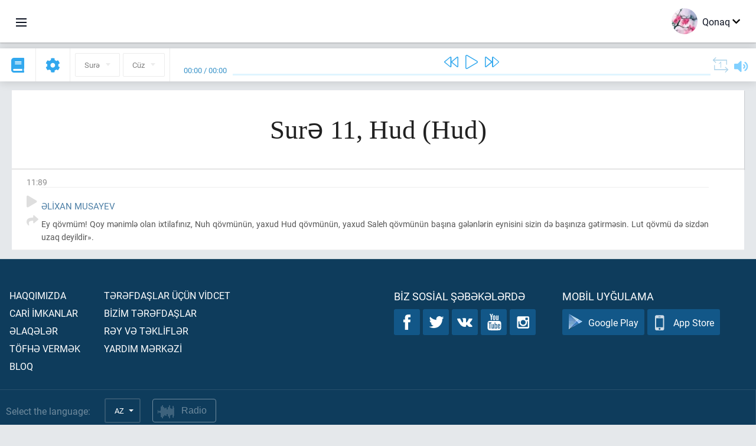

--- FILE ---
content_type: text/html; charset=UTF-8
request_url: https://az.quranacademy.org/quran/11:89
body_size: 6284
content:
<!DOCTYPE html>
<html lang="az" dir="ltr">
  <head>
    <meta charset="utf-8">
    <title>Surə 11 Hud. Quran oxumaq və dinləmək  · Quran Akademiyası</title>
    <meta name="description" content="Quran oxumaq və dinləmək: Ərəb dili, tərcümə, sözbəsöz tərcümə, təfsir. Surə 11 Hud. Mövcud tərcümələr: Əlixan Musayev.">

    <meta name="keywords" content="Oxumaq, Dinləmək, Quran, quran.surah, quran.ayah, Hud, Hud">

    <meta http-equiv="X-UA-Compatible" content="IE=edge">
    <meta name="viewport" content="width=device-width, initial-scale=1, user-scalable=no">


<script>
    window.Loader = new function () {
        var self = this

        this.onFullLoadFirstCallbacks = [];
        this.onFullLoadCallbacks = [];

        this.isLoaded = false;

        this.loadedStylesheets = [];

        function runCallbacks(callbacks) {
            var errors = [];

            callbacks.map(function (callback) {
                try {
                    callback();
                } catch (e) {
                    errors.push(e);
                }
            });

            return errors
        }

        this.onFullLoad = function(callback) {
            if (this.isLoaded) {
                callback();
            } else {
                this.onFullLoadCallbacks.push(callback);
            }
        };

        this.onFullLoadFirst = function(callback) {
            if (this.isLoaded) {
                callback();
            } else {
                this.onFullLoadFirstCallbacks.push(callback);
            }
        };

        this.loaded = function () {
            const firstCallbackErrors = runCallbacks(this.onFullLoadFirstCallbacks);
            const callbackErrors = runCallbacks(this.onFullLoadCallbacks);

            this.isLoaded = true;

            firstCallbackErrors.map(function (e) {
                throw e;
            });

            callbackErrors.map(function (e) {
                throw e;
            });
        };
    };
</script><link rel="shortcut icon" href="/favicons/favicon.ico" type="image/x-icon">
<link rel="icon" type="image/png" href="/favicons/favicon-32x32.png" sizes="32x32">
<link rel="icon" type="image/png" href="/favicons/android-chrome-192x192.png" sizes="192x192">
<link rel="icon" type="image/png" href="/favicons/favicon-96x96.png" sizes="96x96">
<link rel="icon" type="image/png" href="/favicons/favicon-16x16.png" sizes="16x16">
<link rel="apple-touch-icon" sizes="57x57" href="/favicons/apple-touch-icon-57x57.png">
<link rel="apple-touch-icon" sizes="60x60" href="/favicons/apple-touch-icon-60x60.png">
<link rel="apple-touch-icon" sizes="72x72" href="/favicons/apple-touch-icon-72x72.png">
<link rel="apple-touch-icon" sizes="76x76" href="/favicons/apple-touch-icon-76x76.png">
<link rel="apple-touch-icon" sizes="114x114" href="/favicons/apple-touch-icon-114x114.png">
<link rel="apple-touch-icon" sizes="120x120" href="/favicons/apple-touch-icon-120x120.png">
<link rel="apple-touch-icon" sizes="144x144" href="/favicons/apple-touch-icon-144x144.png">
<link rel="apple-touch-icon" sizes="152x152" href="/favicons/apple-touch-icon-152x152.png">
<link rel="apple-touch-icon" sizes="180x180" href="/favicons/apple-touch-icon-180x180.png">
<link rel="manifest" href="/favicons/manifest.json">
<meta name="msapplication-TileColor" content="#5e1596">
<meta name="msapplication-TileImage" content="/favicons/mstile-144x144.png">
<meta name="msapplication-config" content="/favicons/browserconfig.xml">
<meta name="theme-color" content="#ffffff"><link rel="stylesheet" href="https://use.typekit.net/srz0rtf.css">

<link href="/compiled/browser/app.6a5c3dc06d11913ad7bb.css" rel="stylesheet" type="text/css" />
<script type="application/ld+json">
{
  "@context" : "http://schema.org",
  "@type" : "Organization",
  "name" : "Quran Akademiyası",
  "url" : "https://az.quranacademy.org",
  "description": "Quran Akademiyasında siz Quranı və ərəb dilini istənilən səviyyədən başlayaraq öyrənə, habelə, Son Müqəddəs Kitab haqqında kompleks biliklər əldə edə bilərsiniz. ",
  "sameAs" : [
    "https://www.facebook.com/quranacademy",
    "https://twitter.com/quranacademy",
    "https://plus.google.com/u/0/+HolyQuranAcademy",
    "https://www.instagram.com/holyquranacademy",
    "https://www.youtube.com/holyquranacademy",
    "https://www.linkedin.com/company/quranacademy",
    "https://www.pinterest.com/holyquranworld",
    "https://soundcloud.com/quranacademy",
    "https://quranacademy.tumblr.com",
    "https://github.com/quranacademy",
    "https://vk.com/quranacademy",
    "https://medium.com/@quranacademy",
    "https://ok.ru/quranacademy",
    "https://telegram.me/quranacademy",
    "https://www.flickr.com/photos/quranacademy",
    "https://vk.com/holyquranworld"
  ]
}
</script>


<meta name="dmca-site-verification" content="c3dHL2xLbzlvdE80SVRnUDVMZU5iS3R4Q05kanJoRGx0S0czSE16WFBQbz01" />



  </head>
  <body class="ltr-mode"><div id="react-module-697bb0c0d838d" class=" react-module-header"></div>
            <script>
                Loader.onFullLoadFirst(function () {
                    mountReactComponent('react-module-697bb0c0d838d', 'header', {"navigationMenuActiveItemCode":"quran","encyclopediaAvailable":false,"str":{"adminPanel":"Admin Paneli","bookmarks":"\u018flf\u0259cinl\u0259r","encyclopedia":"Ensiklopediya","guest":"Qonaq","help":"Yard\u0131m","interactiveLessons":"\u0130nteraktiv d\u0259rsl\u0259r","logIn":"Daxil olun","logOut":"\u00c7\u0131xmaq","memorization":"Quran\u0131n \u0259zb\u0259rl\u0259nm\u0259si","profile":"Profil","quran":"Quran","settings":"T\u0259nziml\u0259m\u0259l\u0259r","siteSections":"Sayt\u0131n b\u00f6lm\u0259l\u0259ri"},"urls":{"adminPanel":"https:\/\/az.quranacademy.org\/admin","encyclopedia":"https:\/\/az.quranacademy.org\/encyclopedia","helpCenter":"https:\/\/az.quranacademy.org\/help","interactiveLessons":"https:\/\/az.quranacademy.org\/courses","login":"https:\/\/az.quranacademy.org\/login","memorization":"https:\/\/az.quranacademy.org\/memorization","profile":"https:\/\/az.quranacademy.org\/profile","quran":"https:\/\/az.quranacademy.org\/quran","settings":"https:\/\/az.quranacademy.org\/profile\/settings\/personal-information"}}, 'render', true)
                });
            </script>
        
    <div id="content">
<div class="page-container"><div id="react-module-697bb0c0d70b1" class=" react-module-quran"></div>
            <script>
                Loader.onFullLoadFirst(function () {
                    mountReactComponent('react-module-697bb0c0d70b1', 'quran', {"displayMode":"ayah","currentSuraNum":11,"currentSura":{"id":11,"basmala":true,"type_id":1,"ayats_count":123,"juz_num":11,"juz_page":15,"hizb_num":22,"hizb_page":9,"rub_num":88,"ayat_begin_id":1474,"ayat_end_id":1596,"number":11,"arabic_name":"\u0647\u0648\u062f","text":{"id":138,"name":"Hud","sura_id":11,"language_id":4,"transliteration":"Hud","about_markdown":"","about_html":""}},"basmalaAyat":{"id":1,"surahNumber":1,"juzNumber":1,"number":1,"sajdah":false,"wordGroups":[]},"ayats":[{"id":1562,"surahNumber":11,"juzNumber":12,"number":89,"sajdah":false,"wordGroups":[]}],"bookmarks":[],"currentJuzNum":12,"pageCount":null,"currentPage":null,"ayatsPerPage":null,"mushafPageNumber":232,"customTranslationIds":null,"currentRecitation":{"urlMask":"https:\/\/quran-audio.quranacademy.org\/by-ayah\/Mishari_Rashid_Al-Afasy_128kbps\/{sura}\/{ayat}.mp3","padZeros":true},"str":{"autoScrollDuringPlayback":"Oxudulma zaman\u0131 avtomatik skroll","ayat":"Ay\u0259","commonSettings":"\u00dcmumi","continuousReading":"Fasil\u0259siz oxuma","copiedToClipboard":"Ba\u011flant\u0131lar m\u00fcbadil\u0259 buferin\u0259 kopyaland\u0131","error":"S\u0259hv","errorLoadingPage":"S\u0259hif\u0259nin y\u00fckl\u0259nm\u0259si zaman\u0131 s\u0259hv","juz":"C\u00fcz","reciter":"Qira\u0259t\u00e7i","searchPlaceholder":"Axtar\u0131\u015f...","select":"Se\u00e7in","sura":"Sur\u0259","tajweedRulesHighlighting":"T\u0259cvidin i\u015far\u0259l\u0259nm\u0259si","translationsAndTafseers":"T\u0259rc\u00fcm\u0259l\u0259r v\u0259 t\u0259fsirl\u0259r","quran":"Qurani K\u0259rim","withWordsHighlighting":"S\u00f6z\u00fcn i\u015far\u0259l\u0259nm\u0259si il\u0259","wordByWordTranslation":"K\u0259lim\u0259l\u0259rl\u0259 t\u0259rc\u00fcm\u0259","wordByWordTranslationLanguage":"S\u00f6zb\u0259s\u00f6z t\u0259rc\u00fcm\u0259 dili"}}, 'render', false)
                });
            </script>
        
</div>

<script>
    var metaViewPort = document.querySelector('meta[name="viewport"]')

            metaViewPort.setAttribute('content', 'width=device-width, initial-scale=1, user-scalable=no')
    </script>

    </div><div id="react-module-697bb0c0d8439" class=" react-module-whats-new-alert"></div>
            <script>
                Loader.onFullLoadFirst(function () {
                    mountReactComponent('react-module-697bb0c0d8439', 'whats-new-alert', {"str":{"whatsNew":"Yeni n\u04d9 var?"},"apiUrls":{"getUpdates":"https:\/\/az.quranacademy.org\/whats-new\/updates"}}, 'render', false)
                });
            </script>
        <div id="react-module-697bb0c0d8f6f" class=" react-module-footer"></div>
            <script>
                Loader.onFullLoadFirst(function () {
                    mountReactComponent('react-module-697bb0c0d8f6f', 'footer', {"androidAppLink":"https:\/\/play.google.com\/store\/apps\/details?id=org.quranacademy.quran","helpCenterAvailable":true,"iosAppLink":"https:\/\/apps.apple.com\/ru\/app\/quran-academy-reader\/id1481765206","str":{"aboutProject":"Haqq\u0131m\u0131zda","blog":"Bloq","contacts":"\u018flaq\u0259l\u0259r","contribute":"T\u00f6fh\u0259 verm\u0259k","currentFeatures":"Car\u0130 \u0130mkanlar","followUsInSocialMedia":"Biz sosial \u015f\u0259b\u0259k\u0259l\u0259rd\u0259","helpCenter":"Yard\u0131m m\u0259rk\u0259z\u0130","mobileApp":"Mobil uy\u011fulama","ourPartners":"B\u0130z\u0130m t\u0259r\u0259fda\u015flar","partnersWidget":"T\u0259r\u0259fda\u015flar \u00fc\u00e7\u00fcn v\u0130dcet","privacyPolicy":"M\u0259xfilik siyas\u0259ti","radio":"Radio","support":"R\u0259y v\u0259 t\u0259kl\u0130fl\u0259r","termsOfUse":"\u0130stifad\u0259 \u015f\u0259rtl\u0259ri"},"urls":{"privacyPolicy":"https:\/\/az.quranacademy.org\/page\/1-mexfilik-siyaseti","termsOfUse":"https:\/\/az.quranacademy.org\/page\/2-istifade-qaydalari"}}, 'render', true)
                });
            </script>
        <div id="react-module-697bb0c0d8f8d" class=" react-module-toastify"></div>
            <script>
                Loader.onFullLoadFirst(function () {
                    mountReactComponent('react-module-697bb0c0d8f8d', 'toastify', {"keepMounted":true}, 'render', false)
                });
            </script>
        <script src="https://az.quranacademy.org/ui-strings/az?1746213717"></script>

    <script>
        ENV = {"avatarDimensions":[200,100,50],"appVersion":"062e8d11e8d8af2fe39585b2ba4e4927554168f8","csrfToken":"4t817AquayfAY15GsNVUKgnrd3eRfCUwzyARlXnb","currentLanguage":{"id":4,"code":"az","active":true,"is_default":false,"locale":"az_AZ","yandex_language_id":2,"is_rtl":false,"fallback_language_id":1,"level":2,"code_iso1":"az","code_iso3":"aze","original_name":"Az\u0259rbaycan dili"},"debug":false,"domain":"quranacademy.org","environment":"production","isGuest":true,"languages":[{"id":61,"code":"sq","scriptDirection":"ltr","name":"Alban dili","originalName":"Shqip","fallbackLanguageId":2},{"id":47,"code":"de","scriptDirection":"ltr","name":"Alman dili","originalName":"Deutsch","fallbackLanguageId":2},{"id":68,"code":"am","scriptDirection":"ltr","name":"Amhar dili","originalName":"\u12a0\u121b\u122d\u129b","fallbackLanguageId":2},{"id":45,"code":"av","scriptDirection":"ltr","name":"Avar dili","originalName":"\u0410\u0432\u0430\u0440 \u043c\u0430\u0446\u0304I","fallbackLanguageId":1},{"id":4,"code":"az","scriptDirection":"ltr","name":"Az\u0259rbaycan dili","originalName":"Az\u0259rbaycan dili","fallbackLanguageId":1},{"id":43,"code":"ba","scriptDirection":"ltr","name":"Ba\u015fq\u0131rd dili","originalName":"\u0411\u0430\u0448\u04a1\u043e\u0440\u0442","fallbackLanguageId":1},{"id":50,"code":"bn","scriptDirection":"ltr","name":"Benqal dili","originalName":"\u09ac\u09be\u0982\u09b2\u09be","fallbackLanguageId":2},{"id":53,"code":"bg","scriptDirection":"ltr","name":"Bolqar dili","originalName":"\u0411\u044a\u043b\u0433\u0430\u0440\u0441\u043a\u0438","fallbackLanguageId":1},{"id":62,"code":"bs","scriptDirection":"ltr","name":"Bosniya dili","originalName":"Bosanski","fallbackLanguageId":2},{"id":46,"code":"ce","scriptDirection":"ltr","name":"\u00c7e\u00e7en dili","originalName":"\u041d\u043e\u0445\u0447\u0438\u0439","fallbackLanguageId":1},{"id":64,"code":"cs","scriptDirection":"ltr","name":"\u00c7ex dili","originalName":"\u010ce\u0161tina","fallbackLanguageId":2},{"id":63,"code":"zh","scriptDirection":"ltr","name":"\u00c7in dili","originalName":"\u4e2d\u6587(\u7b80\u4f53)","fallbackLanguageId":2},{"id":3,"code":"ar","scriptDirection":"rtl","name":"\u018fr\u0259b dili","originalName":"\u0627\u0644\u0639\u0631\u0628\u064a\u0629","fallbackLanguageId":2},{"id":72,"code":"fa","scriptDirection":"rtl","name":"Fars dili","originalName":"\u0641\u0627\u0631\u0633\u06cc\u200f","fallbackLanguageId":3},{"id":41,"code":"fr","scriptDirection":"ltr","name":"Frans\u0131z dili","originalName":"Fran\u00e7ais","fallbackLanguageId":2},{"id":54,"code":"ka","scriptDirection":"ltr","name":"G\u00fcrc\u00fc dili","originalName":"\u10e5\u10d0\u10e0\u10d7\u10e3\u10da\u10d8","fallbackLanguageId":2},{"id":55,"code":"ha","scriptDirection":"ltr","name":"Hausa dili","originalName":"Hausa","fallbackLanguageId":2},{"id":66,"code":"hi","scriptDirection":"ltr","name":"Hindi dili","originalName":"\u0939\u093f\u0928\u094d\u0926\u0940","fallbackLanguageId":2},{"id":65,"code":"nl","scriptDirection":"ltr","name":"Holland dili","originalName":"Nederlands","fallbackLanguageId":47},{"id":52,"code":"id","scriptDirection":"ltr","name":"\u0130ndoneziya dili","originalName":"Bahasa Indonesia","fallbackLanguageId":2},{"id":2,"code":"en","scriptDirection":"ltr","name":"\u0130ngilis dili","originalName":"English","fallbackLanguageId":1},{"id":44,"code":"inh","scriptDirection":"ltr","name":"\u0130nqu\u015f dili","originalName":"\u0413l\u0430\u043b\u0433I\u0430\u0439","fallbackLanguageId":1},{"id":59,"code":"es","scriptDirection":"ltr","name":"\u0130span dili","originalName":"Espa\u00f1ol","fallbackLanguageId":2},{"id":76,"code":"sv","scriptDirection":"ltr","name":"\u0130sve\u00e7 dili","originalName":"Svenska","fallbackLanguageId":2},{"id":60,"code":"it","scriptDirection":"ltr","name":"\u0130talyan dili","originalName":"Italiano","fallbackLanguageId":2},{"id":81,"code":"he","scriptDirection":"rtl","name":"\u0130vrit dili","originalName":"\u05e2\u05d1\u05e8\u05d9\u05ea","fallbackLanguageId":2},{"id":79,"code":"kbd","scriptDirection":"ltr","name":"Kabarda-\u00e7\u0259rk\u0259z dili","originalName":"\u0410\u0434\u044b\u0433\u044d\u0431\u0437\u044d","fallbackLanguageId":1},{"id":69,"code":"ko","scriptDirection":"ltr","name":"Koreya dili","originalName":"\ud55c\uad6d\uc5b4","fallbackLanguageId":2},{"id":83,"code":"ku","scriptDirection":"ltr","name":"K\u00fcrd dili","originalName":"Kurd\u00ee","fallbackLanguageId":2},{"id":48,"code":"lez","scriptDirection":"ltr","name":"L\u0259zgi dili","originalName":"\u041b\u0435\u0437\u0433\u0438","fallbackLanguageId":1},{"id":70,"code":"ms","scriptDirection":"ltr","name":"Malay dili","originalName":"Bahasa Melayu","fallbackLanguageId":2},{"id":84,"code":"mo","scriptDirection":"ltr","name":"Moldova dili","originalName":"Moldoveneasc\u0103","fallbackLanguageId":75},{"id":51,"code":"ne","scriptDirection":"ltr","name":"Nepal dili","originalName":"\u0928\u0947\u092a\u093e\u0932\u0940","fallbackLanguageId":2},{"id":71,"code":"no","scriptDirection":"ltr","name":"Norve\u00e7 dili (bukmol)","originalName":"Norsk (bokm\u00e5l)","fallbackLanguageId":2},{"id":39,"code":"uz","scriptDirection":"ltr","name":"\u00d6zb\u0259k dili","originalName":"O'zbek","fallbackLanguageId":1},{"id":73,"code":"pl","scriptDirection":"ltr","name":"Pol\u015fa dili","originalName":"Polski","fallbackLanguageId":2},{"id":74,"code":"pt","scriptDirection":"ltr","name":"Portuqal dili","originalName":"Portugu\u00eas","fallbackLanguageId":2},{"id":82,"code":"krc","scriptDirection":"ltr","name":"Qara\u00e7ay-balkar dili","originalName":"\u041a\u044a\u0430\u0440\u0430\u0447\u0430\u0439-\u043c\u0430\u043b\u043a\u044a\u0430\u0440","fallbackLanguageId":1},{"id":40,"code":"kk","scriptDirection":"ltr","name":"Qazax dili","originalName":"\u049a\u0430\u0437\u0430\u049b \u0442\u0456\u043b\u0456","fallbackLanguageId":1},{"id":75,"code":"ro","scriptDirection":"ltr","name":"Rum\u0131n dili","originalName":"Rom\u00e2n\u0103","fallbackLanguageId":2},{"id":1,"code":"ru","scriptDirection":"ltr","name":"Rus dili","originalName":"\u0420\u0443\u0441\u0441\u043a\u0438\u0439","fallbackLanguageId":null},{"id":56,"code":"so","scriptDirection":"ltr","name":"Somali dili","originalName":"Af-Soomaali","fallbackLanguageId":2},{"id":85,"code":"sw","scriptDirection":"ltr","name":"Suaxili dili","originalName":"Kiswahili","fallbackLanguageId":2},{"id":5,"code":"tg","scriptDirection":"ltr","name":"Tacik dili","originalName":"\u0422\u043e\u04b7\u0438\u043a\u04e3","fallbackLanguageId":1},{"id":49,"code":"ta","scriptDirection":"ltr","name":"Tamil dili","originalName":"\u0ba4\u0bae\u0bbf\u0bb4\u0bcd","fallbackLanguageId":2},{"id":57,"code":"tt","scriptDirection":"ltr","name":"Tatar dili","originalName":"\u0422\u0430\u0442\u0430\u0440\u0447\u0430","fallbackLanguageId":1},{"id":77,"code":"th","scriptDirection":"ltr","name":"Tay dili","originalName":"\u0e20\u0e32\u0e29\u0e32\u0e44\u0e17\u0e22","fallbackLanguageId":2},{"id":6,"code":"tr","scriptDirection":"ltr","name":"T\u00fcrk dili","originalName":"T\u00fcrk\u00e7e","fallbackLanguageId":2},{"id":58,"code":"uk","scriptDirection":"ltr","name":"Ukrayna dili","originalName":"\u0423\u043a\u0440\u0430\u0457\u043d\u0441\u044c\u043a\u0430","fallbackLanguageId":1},{"id":78,"code":"ur","scriptDirection":"rtl","name":"Urdu dili","originalName":"\u0627\u0631\u062f\u0648","fallbackLanguageId":66},{"id":86,"code":"ug","scriptDirection":"rtl","name":"Uy\u011fur dili","originalName":"\u0626\u06c7\u064a\u063a\u06c7\u0631\u0686\u06d5","fallbackLanguageId":2},{"id":67,"code":"ja","scriptDirection":"ltr","name":"Yapon dili","originalName":"\u65e5\u672c\u8a9e","fallbackLanguageId":2},{"id":80,"code":"el","scriptDirection":"ltr","name":"Yunan dili","originalName":"\u0395\u03bb\u03bb\u03b7\u03bd\u03b9\u03ba\u03ac","fallbackLanguageId":2}],"protocol":"https","rollbarEnabled":true,"rollbarToken":"031444658e4a4040a38ef6bb27379125","settings":{"quran_app_banner_closed":false,"media_players_volume":0.7,"admin_sidebar_opened":true,"admin_selected_quran_wbw_translations":[],"quran_ayats_translations":[54],"quran_word_by_word_translation_enabled":true,"quran_word_by_word_translation":4,"quran_words_continuous_reading":false,"quran_tajweed_enabled":true,"quran_auto_scroll_during_playback_enabled":false,"quran_recitation_id":14,"quran_recitation_repeat_count":1,"interactive_lessons_layout":"new","puzzle_settings":true,"puzzle_level":20,"puzzle_ayat_recitation_id":11,"puzzle_is_audio":true,"puzzle_repeat_count":1,"puzzle_repeat_interval":0,"puzzle_is_tajweed":true,"puzzle_is_translation":true,"puzzle_language_id":1,"puzzle_is_strict_mode":false,"puzzle_add_words":false},"user":null,"yandexMetrikaKey":"44763238"}

        isNodeJs = false
    </script>

    <script src="/compiled/browser/app.4b8113e5f5306e3ecc4a.js"></script>
    <script async src="/compiled/browser/react.e1fa4e13232be61691cb.chunk.js"></script>


<script>
  (function(i,s,o,g,r,a,m){i['GoogleAnalyticsObject']=r;i[r]=i[r]||function(){
  (i[r].q=i[r].q||[]).push(arguments)},i[r].l=1*new Date();a=s.createElement(o),
  m=s.getElementsByTagName(o)[0];a.async=1;a.src=g;m.parentNode.insertBefore(a,m)
  })(window,document,'script','https://www.google-analytics.com/analytics.js','ga');

  ga('create', 'UA-99896292-1', 'auto');
  ga('send', 'pageview');
  setTimeout(function(){
      ga('send', 'event', 'New Visitor', location.pathname);
  }, 15000);
</script>

<!-- Yandex.Metrika counter -->
<script type="text/javascript">
    (function (d, w, c) {
        (w[c] = w[c] || []).push(function() {
            try {
                w.yaCounter44763238 = new Ya.Metrika({
                    id:44763238,
                    clickmap:true,
                    trackLinks:true,
                    accurateTrackBounce:true,
                    webvisor:true
                });
            } catch(e) { }
        });

        var n = d.getElementsByTagName("script")[0],
            s = d.createElement("script"),
            f = function () { n.parentNode.insertBefore(s, n); };
        s.type = "text/javascript";
        s.async = true;
        s.src = "https://mc.yandex.ru/metrika/watch.js";

        if (w.opera == "[object Opera]") {
            d.addEventListener("DOMContentLoaded", f, false);
        } else { f(); }
    })(document, window, "yandex_metrika_callbacks");
</script>
<noscript><div><img src="https://mc.yandex.ru/watch/44763238" style="position:absolute; left:-9999px;" alt="" /></div></noscript>
<!-- /Yandex.Metrika counter -->



<script>
    var Tawk_API = Tawk_API || {};
    var Tawk_LoadStart = new Date();

    Loader.onFullLoad(function () {
        var s1  =document.createElement("script");
        var s0 = document.getElementsByTagName("script")[0];

        s1.async=true;
        s1.src='https://embed.tawk.to/5a564c2bd7591465c7069e5c/default';
        s1.charset='UTF-8';

        s1.setAttribute('crossorigin','*');

        s0.parentNode.insertBefore(s1,s0);
    });
</script>

<script src="https://images.dmca.com/Badges/DMCABadgeHelper.min.js"></script>
  </body>
</html>